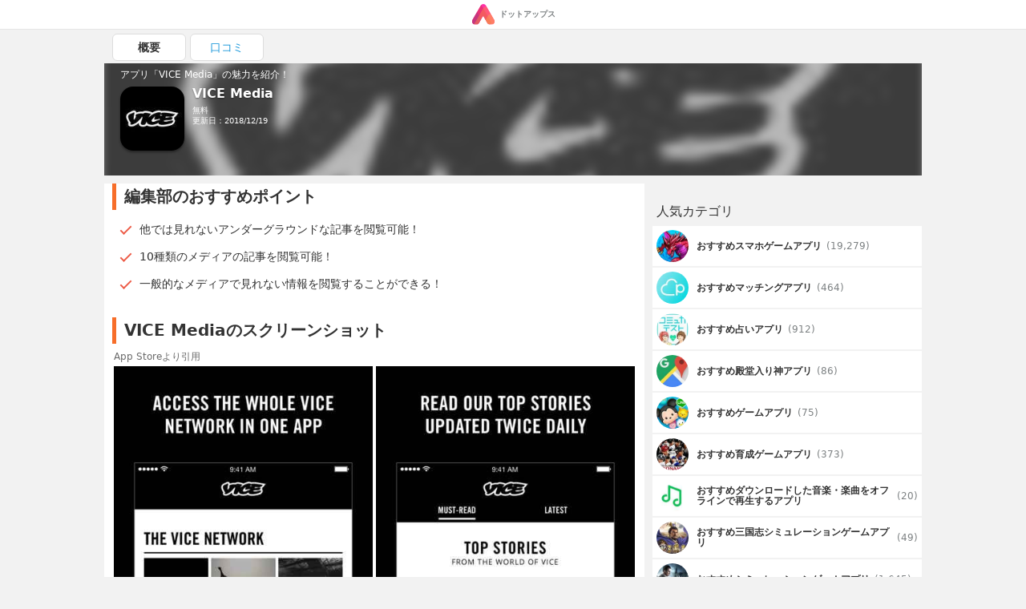

--- FILE ---
content_type: text/html; charset=UTF-8
request_url: https://dotapps.jp/products/com-vice-iphone-vicemagazine
body_size: 9897
content:
<!DOCTYPE html> <html lang="ja"> <head prefix="og: http://ogp.me/ns# fb: http://ogp.me/ns/fb# article: http://ogp.me/ns/article#">  <script> startTime = new Date(); </script>  <meta name="robots" content="index">  <meta name="referrer" content="origin"> <meta http-equiv="Expires" content="86400"> <meta http-equiv="Content-Type" content="text/html; charset=UTF-8"> <meta name="viewport" content="width=device-width, user-scalable=no, initial-scale=1, maximum-scale=1"> <title itemprop="name">VICE Media | iPhone・Android対応のスマホアプリ探すなら.Apps</title> <meta name="description" content="VICE Media Inc.が配信するVICE Mediaの魅力をご紹介します。 | 他では見れないアンダーグラウンドな記事を閲覧可能！ | 10種類のメディアの記事を閲覧可能！ | 一般的なメディアで見れない情報を閲覧することができる！"> <link rel="canonical" href="https://dotapps.jp/products/com-vice-iphone-vicemagazine"/>   <meta property="og:url" content="https://dotapps.jp/products/com-vice-iphone-vicemagazine"/> <meta property="og:type" content="article"/> <meta property="og:title" content="VICE Media | iPhone・Android対応のスマホアプリ探すなら.Apps"/> <meta property="og:description" content="VICE Media Inc.が配信するVICE Mediaの魅力をご紹介します。 | 他では見れないアンダーグラウンドな記事を閲覧可能！ | 10種類のメディアの記事を閲覧可能！ | 一般的なメディアで見れない情報を閲覧することができる！"/> <meta name="date" content="2017-07-05T05:35:18.000000+09:00" /> <meta property="article:modified_time" content="2017-07-05T05:35:18.000000+09:00" />  <meta property="og:image" content="https://cache.dotapps.jp/img/dotapps/ogp/default.png"/>  <meta property="og:site_name" content="iPhone・Android対応のスマホアプリ探すなら.Apps"/> <meta property="fb:app_id" content="545892238936737"/>  <meta name="twitter:site" content="@dotappsjp"/>  <meta name="twitter:card" content="summary"/>  <meta property="twitter:image" content="https://cache.dotapps.jp/img/dotapps/ogp/twitter.png"/>  <meta name="msvalidate.01" content="B7DB38D098CCF9E1384AC435D028D1E1"/> <link rel="icon" type="image/vnd.microsoft.icon" href="//cache.dotapps.jp/img/dotapps/_format/favicon.ico"> <link rel="apple-touch-icon-precomposed" sizes="1024x1024" href="//cache.dotapps.jp/img/dotapps/_format/push-icon.png"/> <link rel="apple-touch-icon" sizes="1024x1024" href="//cache.dotapps.jp/img/dotapps/_format/push-icon.png"/>  <link rel="stylesheet" href="//cache.dotapps.jp/css/style2.css?version=">    <script type="application/ld+json"> { "@context": "http://schema.org", "@type": "NewsArticle", "headline": "VICE Media", "datePublished": "2013-01-17 00:00:00", "dateModified": "2018-12-19 21:40:33", "mainEntityOfPage": { "@type": "WebPage", "@id": "https://dotapps.jp/products/com-vice-iphone-vicemagazine" }, "image": { "@type": "ImageObject", "url": "https://dotapps.jp/pictures/QORYa9yJ8xs6U1Jd.jpg", "width": "800", "height": "400" }, "author": { "@type": "Organization", "url": "https://dotapps.jp", "name": "ドットアップス編集部" }, "publisher": { "@type": "Organization", "name": "ドットアップス編集部", "logo": { "@type": "ImageObject", "url": "https://dotapps.jp/img/dotapps/icon/default-icon.png", "width": "600", "height": "60" } }, "articleSection": "アプリ", "articleBody": "Forget everything you thought you knew - this is the new world of VICE.

The brand new VICE app brings the diverse, immense, ground-breaking world of VICE together in one place. We’re changing the way people think about culture, crime, technology, art, sex, music, fashion, sports, and more.

With dozens of new, original articles and videos every day, VICE delivers everything you want to know that the mainstream media is too afraid to tell you.

What’s new:
•  Must-Read: the best stories from all of VICE, hand-picked by our editors
•  Latest Articles: the very latest in news, culture, music, food, tech and more
•  Watch: all the shows and documentaries from your favorite hosts, like Shane Smith, Kim Taylor Bennett, Thomas Morton, Krishna Andavolu, and others
•  Explore: every story and video from all your favorite channels like Munchies, Motherboard, and VICE News in the Explore tab" } </script> <script type="application/ld+json"> { "@context": "http://schema.org", "@type": "Article", "headline": "VICE Media", "datePublished": "2013-01-17 00:00:00", "dateModified": "2018-12-19 21:40:33", "url": "https://dotapps.jp/products/com-vice-iphone-vicemagazine", "description": "Forget everything you thought you knew - this is the new world of VICE.

The brand new VICE app brings the diverse, immense, ground-breaking world of VICE together in one place. We’re changing the way people think about culture, crime, technology, art, sex, music, fashion, sports, and more.

With dozens of new, original articles and videos every day, VICE delivers everything you want to know that the mainstream media is too afraid to tell you.

What’s new:
•  Must-Read: the best stories from all of VICE, hand-picked by our editors
•  Latest Articles: the very latest in news, culture, music, food, tech and more
•  Watch: all the shows and documentaries from your favorite hosts, like Shane Smith, Kim Taylor Bennett, Thomas Morton, Krishna Andavolu, and others
•  Explore: every story and video from all your favorite channels like Munchies, Motherboard, and VICE News in the Explore tab", "thumbnailUrl": "https://dotapps.jp/pictures/QORYa9yJ8xs6U1Jd.jpg", "mainEntityOfPage": { "@type": "WebPage", "@id": "https://dotapps.jp/products/com-vice-iphone-vicemagazine" }, "image": { "@type": "ImageObject", "url": "https://dotapps.jp/pictures/QORYa9yJ8xs6U1Jd.jpg", "width": "800", "height": "400" }, "author": { "@type": "Organization", "url": "https://dotapps.jp", "name": "ドットアップス編集部" }, "publisher": { "@type": "Organization", "name": "ドットアップス編集部", "logo": { "@type": "ImageObject", "url": "https://dotapps.jp/img/dotapps/icon/default-icon.png", "width": "600", "height": "60" } }, "articleSection": "アプリ", "articleBody": "Forget everything you thought you knew - this is the new world of VICE.

The brand new VICE app brings the diverse, immense, ground-breaking world of VICE together in one place. We’re changing the way people think about culture, crime, technology, art, sex, music, fashion, sports, and more.

With dozens of new, original articles and videos every day, VICE delivers everything you want to know that the mainstream media is too afraid to tell you.

What’s new:
•  Must-Read: the best stories from all of VICE, hand-picked by our editors
•  Latest Articles: the very latest in news, culture, music, food, tech and more
•  Watch: all the shows and documentaries from your favorite hosts, like Shane Smith, Kim Taylor Bennett, Thomas Morton, Krishna Andavolu, and others
•  Explore: every story and video from all your favorite channels like Munchies, Motherboard, and VICE News in the Explore tab" } </script>   <script type="application/ld+json"> { "@context": "http://schema.org", "@type": "ItemList", "itemListElement": [  { "@type": "ListItem", "position": 1, "url": "https://dotapps.jp/articles/senior-spapp-gun-net"  },   { "@type": "ListItem", "position": 2, "url": "https://dotapps.jp/articles/dotapple01"  },   { "@type": "ListItem", "position": 3, "url": "https://dotapps.jp/articles/r5vgict8gshtpynv"  },   { "@type": "ListItem", "position": 4, "url": "https://dotapps.jp/articles/maching-app-danseimuryou"  },   { "@type": "ListItem", "position": 5, "url": "https://dotapps.jp/articles/dotfree01"  }   ] } </script>  <script type="application/ld+json"> { "@context": "http://schema.org", "@type": "SoftwareApplication", "name": "VICE Media"  ,"description": "Forget everything you thought you knew - this is the new world of VICE.\n\nThe brand new VICE app brings the diverse, immense, ground-breaking world of VICE together in one place. We’re changing the way people think about culture, crime, technology, art, sex, music, fashion, sports, and more.\n\nWith dozens of new, original articles and videos every day, VICE delivers everything you want to know that the mainstream media is too afraid to tell you.\n\nWhat’s new:\n•  Must-Read: the best stories from all of VICE, hand-picked by our editors\n•  Latest Articles: the very latest in news, culture, music, food, tech and more\n•  Watch: all the shows and documentaries from your favorite hosts, like Shane Smith, Kim Taylor Bennett, Thomas Morton, Krishna Andavolu, and others\n•  Explore: every story and video from all your favorite channels like Munchies, Motherboard, and VICE News in the Explore tab"   ,"screenshot": [ "https://cache.dotapps.jp/pictures/QORYaEllzB00sieY.jpg","https://cache.dotapps.jp/pictures/QORYaLT4tih4RhAV.jpg","https://cache.dotapps.jp/pictures/QORYaQf6ap2xrtwp.jpg","https://cache.dotapps.jp/pictures/QORYaVwACOTKp1bF.jpg","https://cache.dotapps.jp/pictures/QORYaarb3RWGUfby.jpg" ]   ,"image": "//cache.dotapps.jp/pictures/QORYa9yJ8xs6U1Jd.jpg"  ,"operatingSystem": "IOS"   ,"offers": { "@type": "Offer", "price": "0", "priceCurrency": "JPY" }  } </script>    <script async src="https://pagead2.googlesyndication.com/pagead/js/adsbygoogle.js?client=ca-pub-7951730704449963" crossorigin="anonymous"></script>  <script type="text/javascript"> var pbjs=pbjs||{}; pbjs.que=pbjs.que||[]; </script> <script> var googletag = googletag || {}; googletag.cmd = googletag.cmd || []; </script> <script type="text/javascript"> var readyBids = { prebid: false, amazon: false, google: false }; var failSafeTimeout = 3e3; var launchAdServer = function () { if (!readyBids.amazon || !readyBids.prebid) { return; } requestAdServer(); }; var requestAdServer = function () { readyBids.google = true; googletag.cmd.push(function () { pbjs.que.push(function () { pbjs.setTargetingForGPTAsync(); }); if(typeof apstag !== 'undefined'){ apstag.setDisplayBids(); } slots = googletag.pubads().getSlots(); googletag.pubads().refresh(slots); }); }; </script>   <script async src="https://cdn.ampproject.org/v0.js"></script>  <style amp-boilerplate>body{-webkit-animation:-amp-start 8s steps(1,end) 0s 1 normal both;-moz-animation:-amp-start 8s steps(1,end) 0s 1 normal both;-ms-animation:-amp-start 8s steps(1,end) 0s 1 normal both;animation:-amp-start 8s steps(1,end) 0s 1 normal both}@-webkit-keyframes -amp-start{from{visibility:hidden}to{visibility:visible}}@-moz-keyframes -amp-start{from{visibility:hidden}to{visibility:visible}}@-ms-keyframes -amp-start{from{visibility:hidden}to{visibility:visible}}@-o-keyframes -amp-start{from{visibility:hidden}to{visibility:visible}}@keyframes -amp-start{from{visibility:hidden}to{visibility:visible}}</style><noscript><style amp-boilerplate>body{-webkit-animation:none;-moz-animation:none;-ms-animation:none;animation:none}</style></noscript> <script async custom-element="amp-carousel" src="https://cdn.ampproject.org/v0/amp-carousel-0.1.js"></script>  <script async src="//cache.dotapps.jp/js/media.js?version="></script> </head> <body class="pc dotapps" data-user-id="V8iUOsF0LeW7ITwP" data-platform-alias="dotapps" data-os="pc" data-article-id="" data-partner="" data-account="" data-browser="chrome" data-view-suppress="false" data-impression-id="" data-is-send-ad-id="false" >  <script>var dataLayer = dataLayer || [];dataLayer.push({"breadcrumb_paths":["\/hierarchies\/QNeMmPNLpUSoFh9Z","\/hierarchies\/QNeWlhTvj7YJfYcW","\/hierarchies\/QNeWmR3u9u3hytKk","\/products\/com-vice-iphone-vicemagazine"],"breadcrumb_number":4,"created_date":"20170406","updated_date":"20181228","hierarchy_ids":["QNeMmPNLpUSoFh9Z","QNeWlhTvj7YJfYcW","QNeWmR3u9u3hytKk"],"products-has_application":false,"products-has_detail":false,"products-has_recommendations":true,"products-has_summary":true,"products-review_count":0,"products-section_count":4,"products-price":0,"products-has_android":false});</script>    <noscript><iframe src="//www.googletagmanager.com/ns.html?id=GTM-TVJPDT" height="0" width="0" style="display:none;visibility:hidden"></iframe></noscript> <script>(function(w,d,s,l,i){w[l]=w[l]||[];w[l].push({'gtm.start': new Date().getTime(),event:'gtm.js'});var f=d.getElementsByTagName(s)[0], j=d.createElement(s),dl=l!='dataLayer'?'&l='+l:'';j.async=true;j.src= '//www.googletagmanager.com/gtm.js?id='+i+dl;f.parentNode.insertBefore(j,f); })(window,document,'script','dataLayer','GTM-TVJPDT');</script> <script id="tagjs" type="text/javascript"> (function () { var tagjs = document.createElement("script"); var s = document.getElementsByTagName("script")[0]; tagjs.async = true; tagjs.src = "//s.yjtag.jp/tag.js#site=Y2lv6Vr"; s.parentNode.insertBefore(tagjs, s); }()); </script> <noscript> <iframe src="//b.yjtag.jp/iframe?c=Y2lv6Vr" width="1" height="1" frameborder="0" scrolling="no" marginheight="0" marginwidth="0"></iframe> </noscript>    <div class="layout layout--mode--responsive">    <header>  <div class="header"> <div class="header__center"> <a href="/" class="header__logo-link">  <amp-img src="//cache.dotapps.jp/img/dotapps/header/logo.svg" width="30px" layout="flex-item" alt="ドットアップス - アプリで毎日のスマホ生活を豊かに"></amp-img> <p class="header__logo-text">ドットアップス</p>  </a> </div> </div>  </header>   <div class="layout__content"> <div class="layout__content-upside">  <div class="dfp"> <div class="js-dfp" id="div-gpt-ad-1539766538275-0"></div> </div> <div class="tab"> <ul class="tab__list"> <li class="tab__item tab__item--active"> <a href="/products/com-vice-iphone-vicemagazine" class="tab__item-link tab__item-link--active"> 概要 </a> </li>  <li class="tab__item "> <a href="/products/com-vice-iphone-vicemagazine/reviews" class="tab__item-link "> 口コミ </a> </li> </ul> </div> <a href="#reviews"> <div id="headline" class="product-headline"> <div class="product-headline__background">  <img class="lazy resize product-headline__background-image" src="[data-uri]" data-width="120" data-quality="60" data-original="//cache.dotapps.jp/pictures/QORYa9yJ8xs6U1Jd.jpg" alt="VICE Mediaのアイコン" title="VICE Mediaのアイコン"/>  </div> <div class="product-headline__content"> <p class="product-headline__top-text">アプリ「VICE Media」の魅力を紹介！</p> <div class="product-headline__content-row">  <div class="product-headline__icon-link">  <img class="product-headline__icon lazy resize" src="[data-uri]" data-width="120" data-quality="60" data-original="//cache.dotapps.jp/pictures/QORYa9yJ8xs6U1Jd.jpg"/>  </div>  <div class="product-headline__content-right">  <h1 class="product-headline__title" itemprop="name">VICE Media</h1>  <p class="product-headline__text"> 無料 </p>       <p class="product-headline__text"> 更新日：2018/12/19 </p> </div>    </div> </div> </div> </a>  </div> <div class="layout__content-columns"> <div class="layout__content-main">  <div class="product-main">          <section class="product-section" id="recommendations"> <h2 class="product-section__title"> 編集部のおすすめポイント </h2> <ul class="product-section__list-items">  <li class="product-section__list-item"><p>他では見れないアンダーグラウンドな記事を閲覧可能！</p></li>  <li class="product-section__list-item"><p>10種類のメディアの記事を閲覧可能！</p></li>  <li class="product-section__list-item"><p>一般的なメディアで見れない情報を閲覧することができる！</p></li>  </ul> </section>         <div class="product-main__dfp-rectangle"> <div class="dfp"> <div class="js-dfp" id='div-gpt-ad-1539766763133-0'></div> </div> </div>    <section class="product-section" id="screenshots"> <h2 class="product-section__title"> VICE Mediaのスクリーンショット </h2> <span class="product-section__blockquote-title">App Storeより引用</span> <div class="product-screenshots">  <div class="slick" data-slick-slides="2" data-slick-enable-fix-width-mode="true">  <div class="card-slick-custom"> <div class="slick-card-body"> <img class="lazy resize" src="[data-uri]" data-width="300" data-quality="40" data-original="//cache.dotapps.jp/pictures/QORYaEllzB00sieY.jpg"> </div> </div>  <div class="card-slick-custom"> <div class="slick-card-body"> <img class="lazy resize" src="[data-uri]" data-width="300" data-quality="40" data-original="//cache.dotapps.jp/pictures/QORYaLT4tih4RhAV.jpg"> </div> </div>  <div class="card-slick-custom"> <div class="slick-card-body"> <img class="lazy resize" src="[data-uri]" data-width="300" data-quality="40" data-original="//cache.dotapps.jp/pictures/QORYaQf6ap2xrtwp.jpg"> </div> </div>  <div class="card-slick-custom"> <div class="slick-card-body"> <img class="lazy resize" src="[data-uri]" data-width="300" data-quality="40" data-original="//cache.dotapps.jp/pictures/QORYaVwACOTKp1bF.jpg"> </div> </div>  <div class="card-slick-custom"> <div class="slick-card-body"> <img class="lazy resize" src="[data-uri]" data-width="300" data-quality="40" data-original="//cache.dotapps.jp/pictures/QORYaarb3RWGUfby.jpg"> </div> </div>  </div>  </div> </section>     <section class="product-section" id="summary"> <h2 class="product-section__title"> VICE Mediaとは？ </h2>  <h3 class="product-section__subtitle" itemprop="headline">アンダーグラウンドなニュースをチェックできる！</h3>   <p class="product-section__paragraph" itemprop="description">「VICE Media」は一般的なメディアではあまり取り上げられることがない、アンダーグラウンドなニュースを扱っているアプリになります。ニュースだけでなく、音楽やカルチャーなど、さまざまなジャンルの記事やコラムなどを閲覧することができるようになっていて、10種類のメディアコンテンツを一つのアプリで見ることが可能となっています。</p>  </section>     <section class="product-section" id="sections"> <h2 class="product-section__title"> VICE Mediaの特徴・編集部レビュー </h2>  <h3 class="product-section__subtitle">記事とビデオにより世界中のトピックを届けてくれるニュースアプリ</h3>  <p class="product-section__paragraph" itemprop="description"> テクノロジー、ミュージック、カルチャー、グルメ、スポーツ、アート、 ファッションなどの最新トピックを届けてくれるニュースアプリです。文字による説明だけではなく、ビデオを含めたわかりやすい説明をしてくれるのが魅力的です。用意されている記事とビデオの数は多岐に渡るため、必ず自分のアンテナにマッチするトピックをキャッチできることでしょう。<br />
<br />
メリット：世界中のスタンダードなカルチャーだけではなく、センセーショナルなカルチャーもチェックできます。ありきたりなニュースアプリに飽きてしまった人にぜひ！<br />
デメリット：適度なバイオレンスやちょっぴり下品なユーモアが含まれている場合もあるため、アプリケーションのダウンロードは17才以上の方が対象になっています </p>   <h3 class="product-section__subtitle">ほかのメディアで見れないアンダーグラウンドな情報を配信！</h3>  <p class="product-section__paragraph" itemprop="description"> 他の一般的なメディアでは滅多に見ることができないアンダーグラウンドなオリジナル情報を配信しているので、他では得られない知識を得ることができるアプリとなっています。 </p>   <h3 class="product-section__subtitle">多彩な動画コンテンツでわかりやすい！</h3>  <p class="product-section__paragraph" itemprop="description"> 多彩な動画コンテンツが併用されている記事やコラムも多く、テキストだけではわかりづらい内容も動画と一緒にすることで、わかりやすく配信しているのが特徴となっています。 </p>   <h3 class="product-section__subtitle">10種類のメディアの記事をまとめて閲覧可能！</h3>  <p class="product-section__paragraph" itemprop="description"> noiseyやi-Dなど10種類のメディアの記事を一つのアプリで閲覧することができるようになっていて、記事のジャンルもカルチャーや音楽など多岐にわたっています。 </p>   </section>         <div class="product-main__dfp-rectangle"> <div class="dfp"> <div class="js-dfp" id='div-gpt-ad-1539766828575-0'></div> </div> </div>            <div class="product-main__dfp-rectangle"> <div class="dfp"> <div class="js-dfp" id='div-gpt-ad-1539766905939-0'></div> </div> </div>    <section class="product-section" id="spec"> <h2 class="product-section__title"> 「VICE Media」スペック・仕様 </h2> <div class="product-spec"> <dl class="product-spec__rows"> <div class="product-spec__row"> <dt class="product-spec__row-term">開発者</dt> <dd class="product-spec__row-description">VICE Media Inc.</dd> </div> <div class="product-spec__row"> <dt class="product-spec__row-term">リリース</dt> <dd class="product-spec__row-description"> <div>  <div>2013年1月17日</div>  </div> </dd> </div> <div class="product-spec__row"> <dt class="product-spec__row-term">サイズ</dt> <dd class="product-spec__row-description"> 110.63 MB </dd> </div>  <div class="product-spec__row"> <dt class="product-spec__row-term">価格</dt> <dd class="product-spec__row-description"> 無料 </dd> </div>  <div class="product-spec__row"> <dt class="product-spec__row-term">カテゴリ</dt> <dd class="product-spec__row-description">  <a href="/hierarchies/QNeMmPNLpUSoFh9Z" class="product-spec__row-link">無料ニュース</a>  <a href="/hierarchies/QNeWlhTvj7YJfYcW" class="product-spec__row-link">ジャンル別ニュース</a>  <a href="/hierarchies/QNeWmR3u9u3hytKk" class="product-spec__row-link">ネットで流行っているおもしろいニュース</a>  </dd> </div>  <div class="product-spec__row"> <dt class="product-spec__row-term">ダウンロード</dt> <dd class="product-spec__row-description"> <div>  <a href="https://itunes.apple.com/jp/app/vice-media/id591496838?mt=8&amp;uo=4" class="product-spec__row-link">iOSアプリ</a>   </div> </dd> </div> </dl> </div> </section>    <section class="product-section" id="transition_graph">  <h2 class="product-section__title"> VICE Mediaの順位推移表 </h2> <div class="product-section__error"> <div class="product-section__error-text"> 順位推移表が見つかりません </div> </div>  </section>    <div> <h3 class="section-title">「VICE Media」関連アプリ</h3> <div class="carousel js-lazy-container">  <div class="carousel__item"> <section class="product-card">  <a href="/products/co-jp-apptime-sule" class="product-card__link"> <div class="product-card__block"> <div class="product-card__block-left"> <amp-img class="product-card__icon" src="//cache.dotapps.jp/pictures/RLs8GF81V4i3JxJo.jpg?pixel_ratio=2&amp;width=70&amp;quality=60" width="100" height="100" layout="responsive" alt="Sule(スーレー)のアイコン画像"></amp-img> </div> <div class="product-card__block-right">  <p class="product-card__title"> Sule(スーレー) </p>  <p class="product-card__info">  <span class="product-card__price"> 無料 </span> <span class="product-card__developer">AppTime, Inc.</span> </p> </div> </div> <div class="product-card__description"> <p class="product-card__description-text">  エンタメツールの決定版、多数のニュース記事を搭載  </p> </div> </a> </section>  </div>  <div class="carousel__item"> <section class="product-card">  <a href="/products/com-virates" class="product-card__link"> <div class="product-card__block"> <div class="product-card__block-left"> <amp-img class="product-card__icon" src="//cache.dotapps.jp/pictures/QKIUdFcU621q0P8J.jpg?pixel_ratio=2&amp;width=70&amp;quality=60" width="100" height="100" layout="responsive" alt="ViRATES[バイレーツ]-面白ネタまとめの決定版！のアイコン画像"></amp-img> </div> <div class="product-card__block-right">  <p class="product-card__title"> ViRATES[バイレーツ]-面白ネタまとめの決定版！ </p>  <p class="product-card__info">  <span class="product-card__price"> 無料 </span> <span class="product-card__developer">Hajime Shiroyama</span> </p> </div> </div> <div class="product-card__description"> <p class="product-card__description-text">  つまらない人生に新しい刺激を与えてくれるアプリ  </p> </div> </a> </section>  </div>  <div class="carousel__item"> <section class="product-card">  <a href="/products/com-smde-bookAR" class="product-card__link"> <div class="product-card__block"> <div class="product-card__block-left"> <amp-img class="product-card__icon" src="//cache.dotapps.jp/pictures/QNs98Vgc83AC21LF.jpg?pixel_ratio=2&amp;width=70&amp;quality=60" width="100" height="100" layout="responsive" alt="ブックAR - book AR - エンタメAR(拡張現実)アプリのアイコン画像"></amp-img> </div> <div class="product-card__block-right">  <p class="product-card__title"> ブックAR - book AR - エンタメAR(拡張現実)アプリ </p>  <p class="product-card__info">  <span class="product-card__price"> 無料 </span> <span class="product-card__developer">Shogakukan Music &amp; D</span> </p> </div> </div> <div class="product-card__description"> <p class="product-card__description-text">  ARで再生したコンテンツをいつでも保存し見てみよう  </p> </div> </a> </section>  </div>  <div class="carousel__item"> <section class="product-card">  <a href="/products/jp-co-zasshionline-gendai" class="product-card__link"> <div class="product-card__block"> <div class="product-card__block-left"> <amp-img class="product-card__icon" src="//cache.dotapps.jp/pictures/QJPGViXrrQKN8pkV.jpg?pixel_ratio=2&amp;width=70&amp;quality=60" width="100" height="100" layout="responsive" alt="日刊ゲンダイ 関東版のアイコン画像"></amp-img> </div> <div class="product-card__block-right">  <p class="product-card__title"> 日刊ゲンダイ 関東版 </p>  <p class="product-card__info">  <span class="product-card__price"> 無料 </span> <span class="product-card__developer">ZASSHI-ONLINE INC.</span> </p> </div> </div> <div class="product-card__description"> <p class="product-card__description-text">  一部を除いて毎日発刊されるため情報収集に余念がない  </p> </div> </a> </section>  </div>  </div> </div>        <section class="product-section"> <div class="hierarchy-button"> <p class="hierarchy-button__text"> <span class="hierarchy-button__name">ネットで流行っているおもしろいニュース</span>のアプリが気になる方はこちらをチェック </p> <a class="hierarchy-button__link" href="/hierarchies/QNeWmR3u9u3hytKk"> <span class="hierarchy-button__link-text">ネットで流行っているおもしろいニュースのアプリ一覧</span> </a> </div>  </section>        <div class="ad__recommend-outbrain"> <div class="OUTBRAIN" data-src="DROP_PERMALINK_HERE" data-widget-id="MB_1"></div> <script type="text/javascript" async="async" src="//widgets.outbrain.com/outbrain.js"></script> </div>  </div>  </div>  <div class="layout__content-aside">  <div class="aside js-lazy-container"> <div class="aside-dfp"> <div class="dfp"> <div class="js-dfp" id='div-gpt-ad-1540965589145-0'></div> </div> </div>  <div> <p class="aside-section-title">人気カテゴリ</p> <div class="aside-hierarchies"> <ul class="aside-hierarchies__list">  <li class="aside-hierarchies__item"> <a class="aside-hierarchies__item-link" href="/hierarchies/Qq2Wh3xUYHIWXF1r">  <amp-img class="aside-hierarchies__item-icon" src="//cache.dotapps.jp/pictures/RA6gZQ9uMOaS26Ft.jpg?pixel_ratio=2&amp;width=60&amp;quality=60" width="100" height="100" layout="responsive" alt="スマホゲームのアイコン"></amp-img>  <p class="aside-hierarchies__item-name">おすすめスマホゲームアプリ</p> <span class="aside-hierarchies__item-count"> (19,279) </span> </a> </li>  <li class="aside-hierarchies__item"> <a class="aside-hierarchies__item-link" href="/hierarchies/QR9q34gmr3KSfhqp">  <amp-img class="aside-hierarchies__item-icon" src="//cache.dotapps.jp/pictures/QrOzgnYBY0yxdLEU.jpg?pixel_ratio=2&amp;width=60&amp;quality=60" width="100" height="100" layout="responsive" alt="マッチングのアイコン"></amp-img>  <p class="aside-hierarchies__item-name">おすすめマッチングアプリ</p> <span class="aside-hierarchies__item-count"> (464) </span> </a> </li>  <li class="aside-hierarchies__item"> <a class="aside-hierarchies__item-link" href="/hierarchies/QNilPCVXMGgTlp8O">  <amp-img class="aside-hierarchies__item-icon" src="//cache.dotapps.jp/pictures/R9nk1oBhZHwBlga4.jpg?pixel_ratio=2&amp;width=60&amp;quality=60" width="100" height="100" layout="responsive" alt="占いのアイコン"></amp-img>  <p class="aside-hierarchies__item-name">おすすめ占いアプリ</p> <span class="aside-hierarchies__item-count"> (912) </span> </a> </li>  <li class="aside-hierarchies__item"> <a class="aside-hierarchies__item-link" href="/hierarchies/QQNvC2qnFdjjeXcZ">  <amp-img class="aside-hierarchies__item-icon" src="//cache.dotapps.jp/pictures/QcV8GP9NED9GJBjF.jpg?pixel_ratio=2&amp;width=60&amp;quality=60" width="100" height="100" layout="responsive" alt="殿堂入り神のアイコン"></amp-img>  <p class="aside-hierarchies__item-name">おすすめ殿堂入り神アプリ</p> <span class="aside-hierarchies__item-count"> (86) </span> </a> </li>  <li class="aside-hierarchies__item"> <a class="aside-hierarchies__item-link" href="/hierarchies/RQgqYhGHKCzQitZq">  <amp-img class="aside-hierarchies__item-icon" src="//cache.dotapps.jp/pictures/QzK9fiRR5DenVOmj.jpg?pixel_ratio=2&amp;width=60&amp;quality=60" width="100" height="100" layout="responsive" alt="ゲームのアイコン"></amp-img>  <p class="aside-hierarchies__item-name">おすすめゲームアプリ</p> <span class="aside-hierarchies__item-count"> (75) </span> </a> </li>  <li class="aside-hierarchies__item"> <a class="aside-hierarchies__item-link" href="/hierarchies/QP7xlmWnNztoFIuk">  <amp-img class="aside-hierarchies__item-icon" src="//cache.dotapps.jp/pictures/RA6hq89kBIs48uaa.jpg?pixel_ratio=2&amp;width=60&amp;quality=60" width="100" height="100" layout="responsive" alt="育成ゲームのアイコン"></amp-img>  <p class="aside-hierarchies__item-name">おすすめ育成ゲームアプリ</p> <span class="aside-hierarchies__item-count"> (373) </span> </a> </li>  <li class="aside-hierarchies__item"> <a class="aside-hierarchies__item-link" href="/hierarchies/QNilYs7W4GhHtA8f">  <amp-img class="aside-hierarchies__item-icon" src="//cache.dotapps.jp/pictures/QXgHJSrSzsKHR2ik.jpg?pixel_ratio=2&amp;width=60&amp;quality=60" width="100" height="100" layout="responsive" alt="ダウンロードした音楽・楽曲をオフラインで再生するのアイコン"></amp-img>  <p class="aside-hierarchies__item-name">おすすめダウンロードした音楽・楽曲をオフラインで再生するアプリ</p> <span class="aside-hierarchies__item-count"> (20) </span> </a> </li>  <li class="aside-hierarchies__item"> <a class="aside-hierarchies__item-link" href="/hierarchies/QNjRUlh0j0wNjYil">  <amp-img class="aside-hierarchies__item-icon" src="//cache.dotapps.jp/pictures/R1DaQLTvTh97Pd8Z.jpg?pixel_ratio=2&amp;width=60&amp;quality=60" width="100" height="100" layout="responsive" alt="三国志シミュレーションゲームのアイコン"></amp-img>  <p class="aside-hierarchies__item-name">おすすめ三国志シミュレーションゲームアプリ</p> <span class="aside-hierarchies__item-count"> (49) </span> </a> </li>  <li class="aside-hierarchies__item"> <a class="aside-hierarchies__item-link" href="/hierarchies/QP7xEBpnM9JMjGte">  <amp-img class="aside-hierarchies__item-icon" src="//cache.dotapps.jp/pictures/QrUq5YAeLDEAma1w.jpg?pixel_ratio=2&amp;width=60&amp;quality=60" width="100" height="100" layout="responsive" alt="シミュレーションゲームのアイコン"></amp-img>  <p class="aside-hierarchies__item-name">おすすめシミュレーションゲームアプリ</p> <span class="aside-hierarchies__item-count"> (1,645) </span> </a> </li>  <li class="aside-hierarchies__item"> <a class="aside-hierarchies__item-link" href="/hierarchies/QP8IFqCC9XoFkrJx">  <amp-img class="aside-hierarchies__item-icon" src="//cache.dotapps.jp/pictures/RAn4huTN9a5XfNN6.jpg?pixel_ratio=2&amp;width=60&amp;quality=60" width="100" height="100" layout="responsive" alt="TPSゲームのアイコン"></amp-img>  <p class="aside-hierarchies__item-name">おすすめTPSゲームアプリ</p> <span class="aside-hierarchies__item-count"> (53) </span> </a> </li>  <li class="aside-hierarchies__item"> <a class="aside-hierarchies__item-link" href="/hierarchies/QQLVBFUjeXMIF221">  <amp-img class="aside-hierarchies__item-icon" src="//cache.dotapps.jp/pictures/RA6gZQ9uMOaS26Ft.jpg?pixel_ratio=2&amp;width=60&amp;quality=60" width="100" height="100" layout="responsive" alt="最新・新作スマホゲームのアイコン"></amp-img>  <p class="aside-hierarchies__item-name">おすすめ最新・新作スマホゲームアプリ</p> <span class="aside-hierarchies__item-count"> (8,639) </span> </a> </li>  <li class="aside-hierarchies__item"> <a class="aside-hierarchies__item-link" href="/hierarchies/QR9jkXb15L2jepL0">  <amp-img class="aside-hierarchies__item-icon" src="//cache.dotapps.jp/pictures/RA93nIuKkuqvgtfB.jpg?pixel_ratio=2&amp;width=60&amp;quality=60" width="100" height="100" layout="responsive" alt="飽きない暇つぶしゲームのアイコン"></amp-img>  <p class="aside-hierarchies__item-name">おすすめ飽きない暇つぶしゲームアプリ</p> <span class="aside-hierarchies__item-count"> (34) </span> </a> </li>  <li class="aside-hierarchies__item"> <a class="aside-hierarchies__item-link" href="/hierarchies/QP8IeEayymTvuVe5">  <amp-img class="aside-hierarchies__item-icon" src="//cache.dotapps.jp/pictures/R6iFf1wjLV0A8iXE.jpg?pixel_ratio=2&amp;width=60&amp;quality=60" width="100" height="100" layout="responsive" alt="オンラインシューティングゲーム（FPS・TPS）のアイコン"></amp-img>  <p class="aside-hierarchies__item-name">おすすめオンラインシューティングゲーム（FPS・TPS）アプリ</p> <span class="aside-hierarchies__item-count"> (29) </span> </a> </li>  <li class="aside-hierarchies__item"> <a class="aside-hierarchies__item-link" href="/hierarchies/QRlUgX7qivbGfttD">  <amp-img class="aside-hierarchies__item-icon" src="//cache.dotapps.jp/pictures/RA6gZQ9uMOaS26Ft.jpg?pixel_ratio=2&amp;width=60&amp;quality=60" width="100" height="100" layout="responsive" alt="無料ゲームのアイコン"></amp-img>  <p class="aside-hierarchies__item-name">おすすめ無料ゲームアプリ</p> <span class="aside-hierarchies__item-count"> (609) </span> </a> </li>  <li class="aside-hierarchies__item"> <a class="aside-hierarchies__item-link" href="/hierarchies/QpWuRRJRci1Tfd3T">  <amp-img class="aside-hierarchies__item-icon" src="//cache.dotapps.jp/pictures/RA8BW2VFdMuZ3shP.jpg?pixel_ratio=2&amp;width=60&amp;quality=60" width="100" height="100" layout="responsive" alt="ソロプレイゲームのアイコン"></amp-img>  <p class="aside-hierarchies__item-name">おすすめソロプレイゲームアプリ</p> <span class="aside-hierarchies__item-count"> (29) </span> </a> </li>  <li class="aside-hierarchies__item"> <a class="aside-hierarchies__item-link" href="/hierarchies/QP8HqpcTqZ7AMQX7">  <amp-img class="aside-hierarchies__item-icon" src="//cache.dotapps.jp/pictures/RA94TjCMoRAtLmf1.jpg?pixel_ratio=2&amp;width=60&amp;quality=60" width="100" height="100" layout="responsive" alt="﻿MMORPGのアイコン"></amp-img>  <p class="aside-hierarchies__item-name">おすすめ﻿MMORPGアプリ</p> <span class="aside-hierarchies__item-count"> (31) </span> </a> </li>  <li class="aside-hierarchies__item"> <a class="aside-hierarchies__item-link" href="/hierarchies/QP8Hr3tL9WogSc6b">  <amp-img class="aside-hierarchies__item-icon" src="//cache.dotapps.jp/pictures/QJPE3zDzVpOLtqrq.jpg?pixel_ratio=2&amp;width=60&amp;quality=60" width="100" height="100" layout="responsive" alt="アクションRPGのアイコン"></amp-img>  <p class="aside-hierarchies__item-name">おすすめアクションRPGアプリ</p> <span class="aside-hierarchies__item-count"> (119) </span> </a> </li>  <li class="aside-hierarchies__item"> <a class="aside-hierarchies__item-link" href="/hierarchies/QP8HujBH46foZ0TQ">  <amp-img class="aside-hierarchies__item-icon" src="//cache.dotapps.jp/img/dotapps/icon/default-icon.png" width="100" height="100" layout="responsive" alt="格闘ゲームのアイコン"></amp-img>  <p class="aside-hierarchies__item-name">おすすめ格闘ゲームアプリ</p> <span class="aside-hierarchies__item-count"> (0) </span> </a> </li>  <li class="aside-hierarchies__item"> <a class="aside-hierarchies__item-link" href="/hierarchies/QP8IFkxyO9ePh0pC">  <amp-img class="aside-hierarchies__item-icon" src="//cache.dotapps.jp/pictures/RA93eBf0YD1b3e72.jpg?pixel_ratio=2&amp;width=60&amp;quality=60" width="100" height="100" layout="responsive" alt="FPSのアイコン"></amp-img>  <p class="aside-hierarchies__item-name">おすすめFPSアプリ</p> <span class="aside-hierarchies__item-count"> (31) </span> </a> </li>  <li class="aside-hierarchies__item"> <a class="aside-hierarchies__item-link" href="/hierarchies/QUKDaIVG4jGXfh8X">  <amp-img class="aside-hierarchies__item-icon" src="//cache.dotapps.jp/pictures/RAVXW9yxXwnTxQQ1.jpg?pixel_ratio=2&amp;width=60&amp;quality=60" width="100" height="100" layout="responsive" alt="オフラインゲームのアイコン"></amp-img>  <p class="aside-hierarchies__item-name">おすすめオフラインゲームアプリ</p> <span class="aside-hierarchies__item-count"> (26) </span> </a> </li>  <li class="aside-hierarchies__item"> <a class="aside-hierarchies__item-link" href="/hierarchies/Ql6ZfSwjlAP9sEoL">  <amp-img class="aside-hierarchies__item-icon" src="//cache.dotapps.jp/pictures/R84yHDYhgSGw3Cl4.jpg?pixel_ratio=2&amp;width=60&amp;quality=60" width="100" height="100" layout="responsive" alt="仮想通貨・ブロックチェーンのアイコン"></amp-img>  <p class="aside-hierarchies__item-name">おすすめ仮想通貨・ブロックチェーンアプリ</p> <span class="aside-hierarchies__item-count"> (50) </span> </a> </li>  <li class="aside-hierarchies__item"> <a class="aside-hierarchies__item-link" href="/hierarchies/QpWunhfk53HsmQzv">  <amp-img class="aside-hierarchies__item-icon" src="//cache.dotapps.jp/pictures/RA6gZQ9uMOaS26Ft.jpg?pixel_ratio=2&amp;width=60&amp;quality=60" width="100" height="100" layout="responsive" alt="無課金でも楽しめるスマホゲームのアイコン"></amp-img>  <p class="aside-hierarchies__item-name">おすすめ無課金でも楽しめるスマホゲームアプリ</p> <span class="aside-hierarchies__item-count"> (149) </span> </a> </li>  <li class="aside-hierarchies__item"> <a class="aside-hierarchies__item-link" href="/hierarchies/QpYBtNt7DJOlkzax">  <amp-img class="aside-hierarchies__item-icon" src="//cache.dotapps.jp/pictures/QrUq5YAeLDEAma1w.jpg?pixel_ratio=2&amp;width=60&amp;quality=60" width="100" height="100" layout="responsive" alt="スマホゲーのアイコン"></amp-img>  <p class="aside-hierarchies__item-name">おすすめスマホゲーアプリ</p> <span class="aside-hierarchies__item-count"> (33) </span> </a> </li>  <li class="aside-hierarchies__item"> <a class="aside-hierarchies__item-link" href="/hierarchies/QNjR5nasse2UP3qd">  <amp-img class="aside-hierarchies__item-icon" src="//cache.dotapps.jp/pictures/RAt6ArBLmZOKy19i.jpg?pixel_ratio=2&amp;width=60&amp;quality=60" width="100" height="100" layout="responsive" alt="育成ゲームのアイコン"></amp-img>  <p class="aside-hierarchies__item-name">おすすめ育成ゲームアプリ</p> <span class="aside-hierarchies__item-count"> (483) </span> </a> </li>  <li class="aside-hierarchies__item"> <a class="aside-hierarchies__item-link" href="/hierarchies/QNjSRpTVRKZiLsvu">  <amp-img class="aside-hierarchies__item-icon" src="//cache.dotapps.jp/pictures/RDDhlGuiGAXqEy0y.jpg?pixel_ratio=2&amp;width=60&amp;quality=60" width="100" height="100" layout="responsive" alt="自撮りカメラのアイコン"></amp-img>  <p class="aside-hierarchies__item-name">おすすめ自撮りカメラアプリ</p> <span class="aside-hierarchies__item-count"> (45) </span> </a> </li>  <li class="aside-hierarchies__item"> <a class="aside-hierarchies__item-link" href="/hierarchies/QNjT89NTohYv9cgc">  <amp-img class="aside-hierarchies__item-icon" src="//cache.dotapps.jp/pictures/QaEBHLWoBRL9Dmhk.jpg?pixel_ratio=2&amp;width=60&amp;quality=60" width="100" height="100" layout="responsive" alt="家計簿のアイコン"></amp-img>  <p class="aside-hierarchies__item-name">おすすめ家計簿アプリ</p> <span class="aside-hierarchies__item-count"> (288) </span> </a> </li>  <li class="aside-hierarchies__item"> <a class="aside-hierarchies__item-link" href="/hierarchies/QNjTse1c0hLeQm7e">  <amp-img class="aside-hierarchies__item-icon" src="//cache.dotapps.jp/pictures/QxhqU0DhuAtXyQVz.jpg?pixel_ratio=2&amp;width=60&amp;quality=60" width="100" height="100" layout="responsive" alt="チャット・メッセージングのアイコン"></amp-img>  <p class="aside-hierarchies__item-name">おすすめチャット・メッセージングアプリ</p> <span class="aside-hierarchies__item-count"> (145) </span> </a> </li>  <li class="aside-hierarchies__item"> <a class="aside-hierarchies__item-link" href="/hierarchies/QUPYcsxWQNrOeNTc">  <amp-img class="aside-hierarchies__item-icon" src="//cache.dotapps.jp/pictures/RAt6HtvKiLKX5OPk.jpg?pixel_ratio=2&amp;width=60&amp;quality=60" width="100" height="100" layout="responsive" alt="キャラクターが魅力的なスマホゲームのアイコン"></amp-img>  <p class="aside-hierarchies__item-name">おすすめキャラクターが魅力的なスマホゲームアプリ</p> <span class="aside-hierarchies__item-count"> (41) </span> </a> </li>  <li class="aside-hierarchies__item"> <a class="aside-hierarchies__item-link" href="/hierarchies/RArheLSQ1blp3ZHU">  <amp-img class="aside-hierarchies__item-icon" src="//cache.dotapps.jp/pictures/R9J2KBAOuk1nic20.jpg?pixel_ratio=2&amp;width=60&amp;quality=60" width="100" height="100" layout="responsive" alt="2018年11月リリースの新作ゲームのアイコン"></amp-img>  <p class="aside-hierarchies__item-name">おすすめ2018年11月リリースの新作ゲームアプリ</p> <span class="aside-hierarchies__item-count"> (61) </span> </a> </li>  <li class="aside-hierarchies__item"> <a class="aside-hierarchies__item-link" href="/hierarchies/QNeWxymKCFeBbi8A">  <amp-img class="aside-hierarchies__item-icon" src="//cache.dotapps.jp/pictures/QJPviS397Dow7wXi.jpg?pixel_ratio=2&amp;width=60&amp;quality=60" width="100" height="100" layout="responsive" alt="名刺管理のアイコン"></amp-img>  <p class="aside-hierarchies__item-name">おすすめ名刺管理アプリ</p> <span class="aside-hierarchies__item-count"> (59) </span> </a> </li>  </ul> </div>  </div>  </div>  </div>  </div>  </div>   <div class="breadcrumb"> <ol class="breadcrumb__list" itemscope itemtype="http://schema.org/BreadcrumbList"> <li class="breadcrumb__item" itemprop="itemListElement" itemscope itemtype="http://schema.org/ListItem"> <a class="breadcrumb__item-link" itemprop="item" href="https://dotapps.jp/"> <span itemprop="name">  アプリ  </span> </a> <meta itemprop="position" content="1"/> </li>  <li class="breadcrumb__item" itemprop="itemListElement" itemscope itemtype="http://schema.org/ListItem"> <a class="breadcrumb__item-link " itemprop="item" href="https://dotapps.jp/hierarchies/QNeMmPNLpUSoFh9Z"> <span itemprop="name">おすすめ無料ニュースアプリ</span> </a> <meta itemprop="position" content="2"/> </li>  <li class="breadcrumb__item" itemprop="itemListElement" itemscope itemtype="http://schema.org/ListItem"> <a class="breadcrumb__item-link " itemprop="item" href="https://dotapps.jp/hierarchies/QNeWlhTvj7YJfYcW"> <span itemprop="name">おすすめジャンル別ニュースアプリ</span> </a> <meta itemprop="position" content="3"/> </li>  <li class="breadcrumb__item" itemprop="itemListElement" itemscope itemtype="http://schema.org/ListItem"> <a class="breadcrumb__item-link " itemprop="item" href="https://dotapps.jp/hierarchies/QNeWmR3u9u3hytKk"> <span itemprop="name">おすすめネットで流行っているおもしろいニュースアプリ</span> </a> <meta itemprop="position" content="4"/> </li>   <li class="breadcrumb__item" itemprop="itemListElement" itemscope itemtype="http://schema.org/ListItem"> <a class="breadcrumb__item-link breadcrumb__item-link--state--current" itemprop="item" href="/products/com-vice-iphone-vicemagazine"> <span itemprop="name">VICE Media</span> </a> <meta itemprop="position" content="5"/> </li>  </ol> </div>   <div class="sub-header"> <ul class="sub-header__items"> <li class="sub-header__item" style="width: 100%;"> <a class="sub-header__link" href="/tips_for_yahoo"> <div class="sub-header__icon"> <img src="//cache.dotapps.jp/img/dotapps/sub-header/icon_egg.png" class="sub-header__icon-image sub-header__icon-image--height"> </div> お役立ち情報 </a> </li> </ul> </div> <footer> <div class="footer"> <div class="layout layout--mode--responsive">  <ul class="footer__link-list"> <li class="footer__link-item"> <div class="footer__link-logo">  <a class="footer__logo-apps" href="https://dotapps.jp/"> <amp-img src="//cache.dotapps.jp/img/dotapps/footer/logo.png" width="199" height="41" layout="responsive" alt="iPhone・Android・iPad、スマホのある生活を豊かに.Apps[ドットアップス]"></amp-img>  </a> </div> </li> <li class="footer__link-item"> <a class="footer__link-text" href="/about"> ドットアップスとは </a> </li> <li class="footer__link-item"> <a class="footer__link-text" href="/research"> 調査方法・調査目的 </a> </li> <li class="footer__link-item"> <a class="footer__link-text" href="/terms"> 利用規約について </a> </li> <li class="footer__link-item"> <a class="footer__link-text" href="/user_info_external_transmission" target="_blank"> 利用者情報の外部送信について </a> </li> <li class="footer__link-item"> <a class="footer__link-text" href="/privacypolicy" target="_blank"> プライバシーポリシー </a> </li> <li class="footer__link-item"> <a class="footer__link-text" href="/company"> 運営会社について </a> </li> </ul> <div class="footer__pr"> <p class="footer__pr-title">おすすめサービス</p> <a class="footer__pr-link" href="https://tapple.me/"> マッチングアプリ「タップル」 </a> <a class="footer__pr-link" href="https://marouge.jp/"> marouge（マルージュ）占い </a> <a class="footer__pr-link" href="https://getters-iida.marouge.jp/"> ゲッターズ飯田の占い </a> <a class="footer__pr-link" href="https://hoshi-hitomi.marouge.jp/"> 星ひとみの天星術姓名判断 </a> <a class="footer__pr-link" href="https://suisho-tamako.marouge.jp/"> 水晶玉子 新ペルシャン占星術 </a> <a class="footer__pr-link" href="https://amb-uranai.ameba.jp/"> Ameba占い館SATORI </a> </div> <div class="footer__pr"> <a class="footer__pr-link" href="https://dotads.zendesk.com/hc/ja/requests/new"> お問い合わせ </a> </div> <div class="footer__credit"> <p class="footer__credit-text">AndroidはGoogle Inc.の商標です。掲載記事・写真の無断転載を禁じます。すべての内容は日本の著作権法並びに国際条約により保護されています。</p> <div class="footer__credit-copyright"> <a class="footer__credit-copyright-link" href="http://sirok.co.jp"><span>©2015 - ドットアップス</span> </a> </div> </div>  </div> </div> </footer>   </div>  <div class="store-loading js-floatingCirclesG"> <div class="store-loading__circles"> <div class="store-loading__circle store-loading__circle01"></div> <div class="store-loading__circle store-loading__circle02"></div> <div class="store-loading__circle store-loading__circle03"></div> <div class="store-loading__circle store-loading__circle04"></div> <div class="store-loading__circle store-loading__circle05"></div> <div class="store-loading__circle store-loading__circle06"></div> <div class="store-loading__circle store-loading__circle07"></div> <div class="store-loading__circle store-loading__circle08"></div> </div> <p class="store-loading__text">ストアに接続中...</p> </div>    </body> </html>

--- FILE ---
content_type: text/html; charset=utf-8
request_url: https://www.google.com/recaptcha/api2/aframe
body_size: 183
content:
<!DOCTYPE HTML><html><head><meta http-equiv="content-type" content="text/html; charset=UTF-8"></head><body><script nonce="DmhfunwzfpZmuq7RVkRK7Q">/** Anti-fraud and anti-abuse applications only. See google.com/recaptcha */ try{var clients={'sodar':'https://pagead2.googlesyndication.com/pagead/sodar?'};window.addEventListener("message",function(a){try{if(a.source===window.parent){var b=JSON.parse(a.data);var c=clients[b['id']];if(c){var d=document.createElement('img');d.src=c+b['params']+'&rc='+(localStorage.getItem("rc::a")?sessionStorage.getItem("rc::b"):"");window.document.body.appendChild(d);sessionStorage.setItem("rc::e",parseInt(sessionStorage.getItem("rc::e")||0)+1);localStorage.setItem("rc::h",'1768793776276');}}}catch(b){}});window.parent.postMessage("_grecaptcha_ready", "*");}catch(b){}</script></body></html>